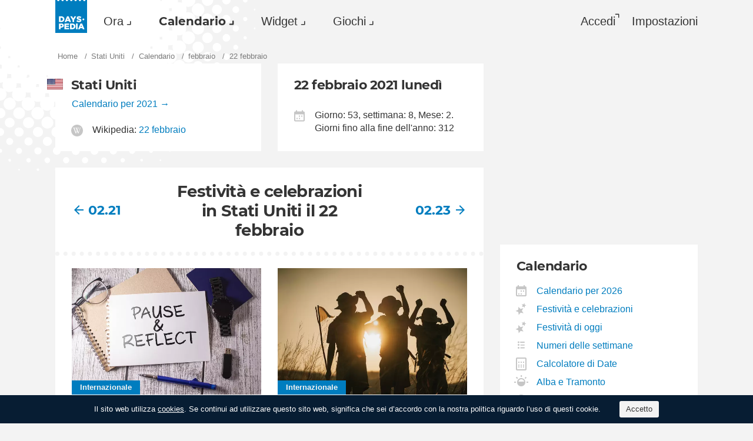

--- FILE ---
content_type: text/html; charset=utf-8
request_url: https://dayspedia.com/us/calendar/2021/february/22/?lang=it
body_size: 11335
content:
<!doctype html>
<!--[if IE]> <html class="ie" lang="it" class=""> <![endif]-->
<!--[if (gt IE 10)|!(IE)]><!--> <html lang="it" prefix="og: http://ogp.me/ns#" class=""> <!--<![endif]-->
<head>
	<link rel="subresource" href="//cdn.dayspedia.com/css/main.min.v119a8f1e.css" />
	<link rel="preconnect" href="https://cdnjs.cloudflare.com" />
	<link rel="preconnect" href="//cdn.dayspedia.com/img/">
	<link rel="preconnect" href="//pagead2.googlesyndication.com">
	<link rel="preconnect" href="//www.google-analytics.com">
	<link rel="preconnect" href="//googleads.g.doubleclick.net">
	<link rel="preconnect" href="//securepubads.g.doubleclick.net">
	<link rel="preconnect" href="//tpc.googlesyndication.com">

	<meta http-equiv="X-UA-Compatible" content="IE=edge,chrome=1" />
	<meta charset="utf-8" />
	<meta name="viewport" content="width=device-width, initial-scale=1.0, minimum-scale=0.5, user-scalable=yes" />
	<meta name="description" content="Tutte le festività e le celebrazioni del 22 febbraio 2021. Il calendario per tutto l&#39;anno, il calendario per febbraio, il calendario lunare, il calendario stampabile." />
	<meta name="keywords" content="calendario,  22 febbraio 2021, Stati Uniti, festività, celebrazioni, calendario lunare, calendario stampabile" />
	<meta property="og:title" content="22 febbraio 2021, Stati Uniti - festività e celebrazioni in questo giorno" />
	<meta property="og:type" content="website" />
	
	<meta property="og:url" content="https://dayspedia.com/us/calendar/2021/february/22/?lang=it" />
	<meta property="fb:app_id" content="1863525107798779" />
	
		<meta property="og:image" content="https://cdn.dayspedia.com/img/fb-share.jpg" />
	
	<meta property="og:site_name" content="Dayspedia.com" />
	<meta property="og:description" content="Tutte le festività e le celebrazioni del 22 febbraio 2021. Il calendario per tutto l&#39;anno, il calendario per febbraio, il calendario lunare, il calendario stampabile." />

	<meta name="twitter:site" content="@dayspedia">
	<meta name="twitter:creator" content="@dayspedia">
	<meta name="twitter:title" content="22 febbraio 2021, Stati Uniti - festività e celebrazioni in questo giorno">
	<meta name="twitter:description" content="Tutte le festività e le celebrazioni del 22 febbraio 2021. Il calendario per tutto l&#39;anno, il calendario per febbraio, il calendario lunare, il calendario stampabile.">

	<link rel="apple-touch-icon" sizes="180x180" href="//cdn.dayspedia.com/img/apple-touch-icon.png" />
	<link rel="icon" type="image/png" sizes="32x32" href="//cdn.dayspedia.com/img/favicon-32x32.png" />
	<link rel="icon" type="image/png" sizes="16x16" href="//cdn.dayspedia.com/img/favicon-16x16.png" />
	<link rel="icon" type="image/x-icon" href="//cdn.dayspedia.com/img/favicon.ico" />
	<link rel="mask-icon" href="//cdn.dayspedia.com/img/safari-pinned-tab.svg" color="#5bbad5" />
	<link rel="shortcut icon" type="image/x-icon" href="/favicon.ico" />
	<link rel="manifest" href="//cdn.dayspedia.com/img/site.webmanifest" />
	<meta name="theme-color" content="#ffffff" />
	<link rel="stylesheet" media="screen" href="//cdn.dayspedia.com/css/main.min.v119a8f1e.css" />
	<!--[if lt IE 9]><script src="https://cdnjs.cloudflare.com/ajax/libs/html5shiv/3.7.3/html5shiv.js"></script><![endif]-->

	<title>22 febbraio 2021, Stati Uniti - festività e celebrazioni in questo giorno | Dayspedia</title>


	<link rel="canonical" href="https://dayspedia.com/us/calendar/2021/february/22/" />



	<link rel="alternate" hreflang="bg" href="https://dayspedia.com/us/calendar/2021/february/22/?lang=bg" />

	<link rel="alternate" hreflang="cs" href="https://dayspedia.com/us/calendar/2021/february/22/?lang=cs" />

	<link rel="alternate" hreflang="de" href="https://dayspedia.com/us/calendar/2021/february/22/?lang=de" />

	<link rel="alternate" hreflang="da" href="https://dayspedia.com/us/calendar/2021/february/22/?lang=da" />

	<link rel="alternate" hreflang="en" href="https://dayspedia.com/us/calendar/2021/february/22/" />

	<link rel="alternate" hreflang="es" href="https://dayspedia.com/us/calendar/2021/february/22/?lang=es" />

	<link rel="alternate" hreflang="fi" href="https://dayspedia.com/us/calendar/2021/february/22/?lang=fi" />

	<link rel="alternate" hreflang="fr" href="https://dayspedia.com/us/calendar/2021/february/22/?lang=fr" />

	<link rel="alternate" hreflang="ja" href="https://dayspedia.com/us/calendar/2021/february/22/?lang=ja" />

	<link rel="alternate" hreflang="hr" href="https://dayspedia.com/us/calendar/2021/february/22/?lang=hr" />

	<link rel="alternate" hreflang="id" href="https://dayspedia.com/us/calendar/2021/february/22/?lang=id" />

	<link rel="alternate" hreflang="it" href="https://dayspedia.com/us/calendar/2021/february/22/?lang=it" />

	<link rel="alternate" hreflang="hu" href="https://dayspedia.com/us/calendar/2021/february/22/?lang=hu" />

	<link rel="alternate" hreflang="nl" href="https://dayspedia.com/us/calendar/2021/february/22/?lang=nl" />

	<link rel="alternate" hreflang="ko" href="https://dayspedia.com/us/calendar/2021/february/22/?lang=ko" />

	<link rel="alternate" hreflang="no" href="https://dayspedia.com/us/calendar/2021/february/22/?lang=no" />

	<link rel="alternate" hreflang="pl" href="https://dayspedia.com/us/calendar/2021/february/22/?lang=pl" />

	<link rel="alternate" hreflang="pt" href="https://dayspedia.com/us/calendar/2021/february/22/?lang=pt" />

	<link rel="alternate" hreflang="ro" href="https://dayspedia.com/us/calendar/2021/february/22/?lang=ro" />

	<link rel="alternate" hreflang="ru" href="https://dayspedia.com/us/calendar/2021/february/22/?lang=ru" />

	<link rel="alternate" hreflang="sk" href="https://dayspedia.com/us/calendar/2021/february/22/?lang=sk" />

	<link rel="alternate" hreflang="sv" href="https://dayspedia.com/us/calendar/2021/february/22/?lang=sv" />

	<link rel="alternate" hreflang="th" href="https://dayspedia.com/us/calendar/2021/february/22/?lang=th" />

	<link rel="alternate" hreflang="tr" href="https://dayspedia.com/us/calendar/2021/february/22/?lang=tr" />

	<link rel="alternate" hreflang="uk" href="https://dayspedia.com/us/calendar/2021/february/22/?lang=uk" />

	<link rel="alternate" hreflang="vi" href="https://dayspedia.com/us/calendar/2021/february/22/?lang=vi" />



<!-- Global site tag (gtag.js) - Google Analytics -->
<script async src="https://www.googletagmanager.com/gtag/js?id=UA-52815707-11"></script>

<script>
window.dataLayer = window.dataLayer || [];
function gtag(){dataLayer.push(arguments);}
gtag('js', new Date());
gtag('config', 'UA-52815707-11');
</script>

<script async src="https://cdn.fuseplatform.net/publift/tags/2/2994/fuse.js"></script>
<script>
	window.translatedMonthes = {
		January: "January",
		February: "February",
		March: "March",
		April: "April",
		May: "May",
		June: "June",
		July: "July",
		August: "August",
		September: "September",
		October: "October",
		November: "November",
		December: "December"
	}

	window.translatedWeekdays = {
		Monday: "Monday",
		Tuesday: "Tuesday",
		Wednesday: "Wednesday",
		Thursday: "Thursday",
		Friday: "Friday",
		Saturday: "Saturday",
		Sunday: "Sunday"
	}

	window.translatedToday = "oggi";
	window.translatedYesterday = "yesterday";
	window.translatedTomorrow = "domani";
	window._currentLang = "it";
	window._ampm = false;

</script>
<script data-sdk="l/1.1.10" data-cfasync="false" nowprocket src="https://html-load.com/loader.min.js" charset="UTF-8"></script>
<script nowprocket>(function(){function t(o,e){const r=n();return(t=function(t,n){return r[t-=147]})(o,e)}function n(){const t=["localStorage","documentElement","charCodeAt","getBoundingClientRect","concat","loader_light","error","https://","2790HnWHeI","close-error-report","setAttribute","as_index","9bSdNTa","last_bfa_at","currentScript","POST","write","https://report.error-report.com/modal?eventId=&error=","data","width","host","hostname","src","appendChild","&url=","none","height","url","outerHTML","querySelector","title","check","138520miEAsI","value","setItem","addEventListener","loader-check","type","as_modal_loaded","iframe","/loader.min.js","length","5936364gjRtsw","createElement","querySelectorAll","btoa","name","3827976KxLEgf","script",'/loader.min.js"]',"location","65950OQGAYM","recovery","1906221iTITaO","href","display","map","https://error-report.com/report","contains",'script[src*="//',"Failed to load script: ","removeEventListener","toString","as_","onLine","reload","style","Cannot find currentScript","remove","Script not found","attributes","link,style","4EYFUQj","&error=","append","split","Fallback Failed","text","&domain=","_fa_","583jtZeXc","https://report.error-report.com/modal?eventId=","getComputedStyle","rtt","forEach","now","connection","3573215YimSna","338tpAHWF","message","https://report.error-report.com/modal?eventId=&error=Vml0YWwgQVBJIGJsb2NrZWQ%3D&domain=","searchParams","VGhlcmUgd2FzIGEgcHJvYmxlbSBsb2FkaW5nIHRoZSBwYWdlLiBQbGVhc2UgY2xpY2sgT0sgdG8gbGVhcm4gbW9yZS4=","textContent","from","width: 100vw; height: 100vh; z-index: 2147483647; position: fixed; left: 0; top: 0;"];return(n=function(){return t})()}(function(){const o=t,e=n();for(;;)try{if(514438===-parseInt(o(168))/1*(-parseInt(o(184))/2)+-parseInt(o(229))/3*(-parseInt(o(152))/4)+-parseInt(o(167))/5+parseInt(o(223))/6+-parseInt(o(218))/7+parseInt(o(208))/8*(-parseInt(o(188))/9)+-parseInt(o(227))/10*(-parseInt(o(160))/11))break;e.push(e.shift())}catch(t){e.push(e.shift())}})(),(()=>{"use strict";const n=t,o=n=>{const o=t;let e=0;for(let t=0,r=n[o(217)];t<r;t++)e=(e<<5)-e+n[o(178)](t),e|=0;return e},e=class{static[n(207)](){const t=n;var e,r;let c=arguments[t(217)]>0&&void 0!==arguments[0]?arguments[0]:t(228),a=!(arguments[t(217)]>1&&void 0!==arguments[1])||arguments[1];const i=Date[t(165)](),s=i-i%864e5,d=s-864e5,l=s+864e5,u=t(239)+o(c+"_"+s),w=t(239)+o(c+"_"+d),m=t(239)+o(c+"_"+l);return u!==w&&u!==m&&w!==m&&!(null!==(e=null!==(r=window[u])&&void 0!==r?r:window[w])&&void 0!==e?e:window[m])&&(a&&(window[u]=!0,window[w]=!0,window[m]=!0),!0)}};function r(o,e){const r=n;try{window[r(176)][r(210)](window[r(226)][r(196)]+r(159)+btoa(r(189)),Date[r(165)]()[r(238)]())}catch(t){}try{!async function(n,o){const e=r;try{if(await async function(){const n=t;try{if(await async function(){const n=t;if(!navigator[n(240)])return!0;try{await fetch(location[n(230)])}catch(t){return!0}return!1}())return!0;try{if(navigator[n(166)][n(163)]>1e3)return!0}catch(t){}return!1}catch(t){return!1}}())return;const r=await async function(n){const o=t;try{const t=new URL(o(233));t[o(171)][o(154)](o(213),o(181)),t[o(171)][o(154)](o(206),""),t[o(171)][o(154)](o(169),n),t[o(171)][o(154)](o(203),location[o(230)]);const e=await fetch(t[o(230)],{method:o(191)});return await e[o(157)]()}catch(t){return o(182)}}(n);document[e(220)](e(151))[e(164)]((t=>{const n=e;t[n(148)](),t[n(173)]=""}));let a=!1;window[e(211)](e(169),(t=>{const n=e;n(214)===t[n(194)]&&(a=!0)}));const i=document[e(219)](e(215));i[e(198)]=e(161)[e(180)](r,e(153))[e(180)](btoa(n),e(158))[e(180)](o,e(200))[e(180)](btoa(location[e(230)])),i[e(186)](e(242),e(175)),document[e(177)][e(199)](i);const s=t=>{const n=e;n(185)===t[n(194)]&&(i[n(148)](),window[n(237)](n(169),s))};window[e(211)](e(169),s);const d=()=>{const t=e,n=i[t(179)]();return t(201)!==window[t(162)](i)[t(231)]&&0!==n[t(195)]&&0!==n[t(202)]};let l=!1;const u=setInterval((()=>{if(!document[e(234)](i))return clearInterval(u);d()||l||(clearInterval(u),l=!0,c(n,o))}),1e3);setTimeout((()=>{a||l||(l=!0,c(n,o))}),3e3)}catch(t){c(n,o)}}(o,e)}catch(t){c(o,e)}}function c(t,o){const e=n;try{const n=atob(e(172));confirm(n)?location[e(230)]=e(193)[e(180)](btoa(t),e(158))[e(180)](o,e(200))[e(180)](btoa(location[e(230)])):location[e(241)]()}catch(t){location[e(230)]=e(170)[e(180)](o)}}(()=>{const t=n,o=n=>t(236)[t(180)](n);let c="";try{var a,i;null===(a=document[t(190)])||void 0===a||a[t(148)]();const n=null!==(i=function(){const n=t,o=n(187)+window[n(221)](window[n(226)][n(197)]);return window[o]}())&&void 0!==i?i:0;if(!e[t(207)](t(212),!1))return;const s="html-load.com,fb.html-load.com,content-loader.com,fb.content-loader.com"[t(155)](",");c=s[0];const d=document[t(205)](t(235)[t(180)](s[n],t(225)));if(!d)throw new Error(t(149));const l=Array[t(174)](d[t(150)])[t(232)]((n=>({name:n[t(222)],value:n[t(209)]})));if(n+1<s[t(217)])return function(n,o){const e=t,r=e(187)+window[e(221)](window[e(226)][e(197)]);window[r]=o}(0,n+1),void function(n,o){const e=t;var r;const c=document[e(219)](e(224));o[e(164)]((t=>{const n=e;let{name:o,value:r}=t;return c[n(186)](o,r)})),c[e(186)](e(198),e(183)[e(180)](n,e(216))),document[e(192)](c[e(204)]);const a=null===(r=document[e(190)])||void 0===r?void 0:r[e(204)];if(!a)throw new Error(e(147));document[e(192)](a)}(s[n+1],l);r(o(t(156)),c)}catch(n){try{n=n[t(238)]()}catch(t){}r(o(n),c)}})()})();})();</script>
</head>

<body itemscope itemtype="http://schema.org/WebPage">
	<header>
	<a href="/" class="i-logo" style="background-color:#007DBF;"><img src="//cdn.dayspedia.com/img/dayspedia_weblogo.svg" alt="Dayspedia" title="Dayspedia" /></a>
	<nav class="panel">
	<ul class="nav" role="menubar">

			<li class="nav__item--time dropdown" role="menuitem">
				<a href="/world-clock/" id="menu_2" data-toggle="menu" aria-haspopup="true" aria-expanded="false">Ora</a>
				<ul class="dropdown-menu" aria-labelledby="menu_2" role="menu">
				
						<li role="menuitem"><a href="/world-clock/">Orologio Mondiale</a></li>
					
						<li role="menuitem"><a href="/time-zone-map/">Mappa dei Fusi Orari</a></li>
					
						<li role="menuitem"><a href="/converter/">Convertitore di Fusi Orari</a></li>
					
						<li role="menuitem"><a href="/daylight-saving-time/">Ora Legale (DST)</a></li>
					
						<li role="menuitem"><a href="/timezonelist/">Elenco dei Fusi Orari</a></li>
					
						<li role="menuitem"><a href="/time/stopwatch/">Cronometro Online</a></li>
					
						<li role="menuitem"><a href="/time/online/">Orologio Online</a></li>
					
						<li role="menuitem"><a href="/time/timer/">Timer Online</a></li>
					
						<li role="menuitem"><a href="/time/countdown/">Conto alla rovescia</a></li>
					
				</ul>
			
		</li>
	
		<li class="nav__item--calendar dropdown active" role="menuitem">
			<a href="/us/calendar/" id="dCalendar" data-toggle="menu" aria-haspopup="true" aria-expanded="false">Calendario</a>
			<ul class="dropdown-menu" aria-labelledby="dCalendar" role="menu">
		
				<li class="active" role="menuitem">
					<a href="/us/calendar/">Calendario per 2026
					</a>
				</li>
		
				<li  role="menuitem">
					<a href="/us/calendar/holidays/">Festività e celebrazioni
					</a>
				</li>
		
				<li  role="menuitem">
					<a href="/us/calendar/today/">Festività di oggi
					</a>
				</li>
		
				<li  role="menuitem">
					<a href="/weeks/">Numeri delle settimane
					</a>
				</li>
		
				<li  role="menuitem">
					<a href="/datecalculator/">Calcolatore di Date
					</a>
				</li>
		
				<li  role="menuitem">
					<a href="/sun/">Alba e Tramonto
					</a>
				</li>
		
				<li  role="menuitem">
					<a href="/moon/">Fasi lunari
					</a>
				</li>
		
			</ul>
		</li>
	
		</li>
	
			<li class="nav__item--widgets dropdown" role="menuitem">
				<a href="/widgets/" id="menu_10" data-toggle="menu" aria-haspopup="true" aria-expanded="false">Widget</a>
				<ul class="dropdown-menu" aria-labelledby="menu_10" role="menu">
				
						<li role="menuitem"><a href="/widgets/digit/">Orologio Digitale</a></li>
					
						<li role="menuitem"><a href="/widgets/analog/">Orologio Analogico</a></li>
					
				</ul>
			
		</li>
	
		<li class="nav__item--games dropdown" role="menuitem">
		
			<a href="https://casualgamescollection.com/?lang=it" id="menu_18" target="_blank" data-toggle="menu" aria-haspopup="true" aria-expanded="false">Giochi</a>
			<ul class="dropdown-menu" aria-labelledby="menu_18" role="menu">
				<li>
        <a class="i-puzzlegarage" href="https://puzzlegarage.com/?lang=it" target="_blank" rel="noopener" onclick="this.href='https://puzzlegarage.com/?utm_source=dp&amp;utm_medium=menu&amp;utm_campaign=puzzle&amp;lang=it'" >
            Puzzle
        </a>
    </li>
<li>
        <a class="i-solitaire" href="https://solitairehut.com/?lang=it" target="_blank" rel="noopener" onclick="this.href='https://solitairehut.com/?utm_source=dp&amp;utm_medium=menu&amp;utm_campaign=solitaire&amp;lang=it'" >
            Solitario
        </a>
    </li>
<li>
        <a class="i-mahjongchest" href="https://mahjongchest.com/?lang=it" target="_blank" rel="noopener" onclick="this.href='https://mahjongchest.com/?utm_source=dp&amp;utm_medium=menu&amp;utm_campaign=mahjong&amp;lang=it'" >
            Mahjong
        </a>
    </li>
<li>
        <a class="i-sudoku" href="https://sudokutable.com/?lang=it" target="_blank" rel="noopener" onclick="this.href='https://sudokutable.com/?utm_source=dp&amp;utm_medium=menu&amp;utm_campaign=sudoku&amp;lang=it'" >
            Sudoku
        </a>
    </li>
<li>
        <a class="i-colorsbattle" href="https://colorsbattle.com/?lang=it" target="_blank" rel="noopener" onclick="this.href='https://colorsbattle.com/?utm_source=dp&amp;utm_medium=menu&amp;utm_campaign=colorsbattle&amp;lang=it'" >
            Colors Battle
        </a>
    </li>
<li>
        <a class="i-minesweeperquest" href="https://minesweeperquest.com/?lang=it" target="_blank" rel="noopener" onclick="this.href='https://minesweeperquest.com/?utm_source=dp&amp;utm_medium=menu&amp;utm_campaign=minesweeper&amp;lang=it'" >
            Campo minato
        </a>
    </li>
<li>
        <a class="i-reversibattle" href="https://reversibattle.com/?lang=it" target="_blank" rel="noopener" onclick="this.href='https://reversibattle.com/?utm_source=dp&amp;utm_medium=menu&amp;utm_campaign=reversi&amp;lang=it'" >
            Reversi
        </a>
    </li>
<li>
        <a class="i-backgammon" href="https://backgammoncity.com/?lang=it" target="_blank" rel="noopener" onclick="this.href='https://backgammoncity.com/?utm_source=dp&amp;utm_medium=menu&amp;utm_campaign=backgammon&amp;lang=it'" >
            Backgammon
        </a>
    </li>


			</ul>
		
		</li>
	
			
				<li class="nav__item--login" role="menuitem">
					<a href="#popup_auth" data-toggle="modal" role="button">Accedi</a>
				</li>
			
		
		</li>
	<li class="nav__item--settings" role="menuitem"><a href="/settings/?redirect=/us/calendar/2021/february/22/?lang=it" role="button">Impostazioni</a>
		
		</li>
	
	</ul>
	</nav>
</header>
<div class="wrapper" id="body_wrapper">
<ul class="breadcrumbs" itemscope="" itemtype="http://schema.org/BreadcrumbList" role="navigation">
    
	<li itemprop="itemListElement" itemscope="" itemtype="http://schema.org/ListItem">
		<a href="/" itemprop="item" itemtype="https://schema.org/Thing">
			<span itemprop="name">Home</span>
		</a>
		<meta itemprop="position" content="1" />
	</li>
    
	<li itemprop="itemListElement" itemscope="" itemtype="http://schema.org/ListItem">
		<a href="/us/" itemprop="item" itemtype="https://schema.org/Thing">
			<span itemprop="name">Stati Uniti</span>
		</a>
		<meta itemprop="position" content="2" />
	</li>
    
	<li itemprop="itemListElement" itemscope="" itemtype="http://schema.org/ListItem">
		<a href="/us/calendar/2021/" itemprop="item" itemtype="https://schema.org/Thing">
			<span itemprop="name">Calendario</span>
		</a>
		<meta itemprop="position" content="3" />
	</li>
    
	<li itemprop="itemListElement" itemscope="" itemtype="http://schema.org/ListItem">
		<a href="/us/calendar/2021/february/" itemprop="item" itemtype="https://schema.org/Thing">
			<span itemprop="name">febbraio</span>
		</a>
		<meta itemprop="position" content="4" />
	</li>

<li>
    <span>22 febbraio</span>
</li>

</ul>
<main class="column--12 calendar-date">
        
<section class="column--1 block">
    <h2 class="i-flag us">Stati Uniti
        <a href="/us/calendar/2021/" class="small complete">Calendario per 2021</a>
    </h2>
    <ul class="calendar-date__details">
        <li>
        
            <img src="//cdn.dayspedia.com/img/ic_wiki.svg" alt="Informazioni su Wikipedia" title="Informazioni su Wikipedia" />
        
            Wikipedia: <a href="https://it.wikipedia.org/wiki/22_febbraio" target="_blank">22 febbraio</a>
        </li>
    

    </ul>
</section>

<section class="column--2 block">
    <h2>22 febbraio 2021 lunedì</h2>
    <ul class="calendar-date__details">
        <li><img src="//cdn.dayspedia.com/img/ic_calendar.svg" alt="22 febbraio 2021 lunedì" title="22 febbraio 2021 lunedì" />Giorno: 53, settimana: 8, Mese: 2. Giorni fino alla fine dell&#39;anno: 312</li>
    </ul>
</section>

<nav class="block calendar-navigation _header">

	<div class="calendar-navigation__item">
		<a href="/us/calendar/2021/february/21/">02.21</a>
	</div>

	<div class="calendar-navigation__current">
        <h1>
        
            Festività e celebrazioni in Stati Uniti il 22 febbraio
        
        </h1>
	</div>

	<div class="calendar-navigation__item">
		<a href="/us/calendar/2021/february/23/">02.23</a>
	</div>

</nav>

<section class="block calendar-cards">

<ul class="list-previews">

    <li class="list-previews__item">
        <a href="/us/calendar/holiday/647/">
        <figure><picture title="Giornata del pensiero" data-original-title="Giornata del pensiero">
    <source srcset="//cdn.dayspedia.com/img/h/7/647_preview.v14.webp, //cdn.dayspedia.com/img/h/7/647_preview_r.v14.webp 2x" type="image/webp" />
    <img src="//cdn.dayspedia.com/img/h/7/647_preview.v14.jpg" srcset="//cdn.dayspedia.com/img/h/7/647_preview.v14.jpg, //cdn.dayspedia.com/img/h/7/647_preview_r.v14.jpg 2x" alt="Giornata del pensiero"
>
</picture>
<figcaption>Internazionale</figcaption>
            </figure>
        
            <span>Giornata del pensiero</span>
        </a>
    </li>

    <li class="list-previews__item">
        <a href="/us/calendar/holiday/988/">
        <figure><picture title="Giornata degli scout" data-original-title="Giornata degli scout">
    <source srcset="//cdn.dayspedia.com/img/h/1c/988_preview.v7.webp, //cdn.dayspedia.com/img/h/1c/988_preview_r.v7.webp 2x" type="image/webp" />
    <img src="//cdn.dayspedia.com/img/h/1c/988_preview.v7.jpg" srcset="//cdn.dayspedia.com/img/h/1c/988_preview.v7.jpg, //cdn.dayspedia.com/img/h/1c/988_preview_r.v7.jpg 2x" alt="Giornata degli scout"
>
</picture>
<figcaption>Internazionale</figcaption>
            </figure>
        
            <span>Giornata degli scout</span>
        </a>
    </li>

    <li class="list-previews__item">
        <a href="/us/calendar/holiday/3589/">
        <figure><picture title="Giornata nazionale della California" data-original-title="Giornata nazionale della California">
    <source srcset="//cdn.dayspedia.com/img/h/5/3589_preview.v2.webp, //cdn.dayspedia.com/img/h/5/3589_preview_r.v2.webp 2x" type="image/webp" />
    <img src="//cdn.dayspedia.com/img/h/5/3589_preview.v2.jpg" srcset="//cdn.dayspedia.com/img/h/5/3589_preview.v2.jpg, //cdn.dayspedia.com/img/h/5/3589_preview_r.v2.jpg 2x" alt="Giornata nazionale della California"
>
</picture>
<figcaption>Nazionale</figcaption>
            </figure>
        
            <span>Giornata nazionale della California</span>
        </a>
    </li>

    <li class="list-previews__item">
        <a href="/us/calendar/holiday/1001/">
        <figure><picture title="Giornata dell&#39;ingegnere" data-original-title="Giornata dell&#39;ingegnere">
    <source srcset="//cdn.dayspedia.com/img/h/9/1001_preview.v32.webp, //cdn.dayspedia.com/img/h/9/1001_preview_r.v32.webp 2x" type="image/webp" />
    <img src="//cdn.dayspedia.com/img/h/9/1001_preview.v32.jpg" srcset="//cdn.dayspedia.com/img/h/9/1001_preview.v32.jpg, //cdn.dayspedia.com/img/h/9/1001_preview_r.v32.jpg 2x" alt="Giornata dell&#39;ingegnere"
>
</picture>
<figcaption>Professionale</figcaption>
            </figure>
        
            <span>Giornata dell&#39;ingegnere</span>
        </a>
    </li>

    <li class="list-previews__item">
        <a href="/us/calendar/holiday/1145/">
        <figure><picture title="Giornata Nazionale del Margarita" data-original-title="Giornata Nazionale del Margarita">
    <source srcset="//cdn.dayspedia.com/img/h/19/1145_preview.v5.webp, //cdn.dayspedia.com/img/h/19/1145_preview_r.v5.webp 2x" type="image/webp" />
    <img src="//cdn.dayspedia.com/img/h/19/1145_preview.v5.jpg" srcset="//cdn.dayspedia.com/img/h/19/1145_preview.v5.jpg, //cdn.dayspedia.com/img/h/19/1145_preview_r.v5.jpg 2x" alt="Giornata Nazionale del Margarita"
>
</picture>
<figcaption>Altro</figcaption>
            </figure>
        
            <span>Giornata Nazionale del Margarita</span>
        </a>
    </li>

    <li class="list-previews__item">
        <a href="/us/calendar/holiday/3582/">
        <figure><picture title="Giornata Nazionale Porta a Spasso il Tuo Cane" data-original-title="Giornata Nazionale Porta a Spasso il Tuo Cane">
    <source srcset="//cdn.dayspedia.com/img/h/1e/3582_preview.v1.webp, //cdn.dayspedia.com/img/h/1e/3582_preview_r.v1.webp 2x" type="image/webp" />
    <img src="//cdn.dayspedia.com/img/h/1e/3582_preview.v1.jpg" srcset="//cdn.dayspedia.com/img/h/1e/3582_preview.v1.jpg, //cdn.dayspedia.com/img/h/1e/3582_preview_r.v1.jpg 2x" alt="Giornata Nazionale Porta a Spasso il Tuo Cane"
>
</picture>
<figcaption>Altro</figcaption>
            </figure>
        
            <span>Giornata Nazionale Porta a Spasso il Tuo Cane</span>
        </a>
    </li>

    <li class="list-previews__item">
        <a href="/us/calendar/holiday/3583/">
        <figure><picture title="2Twenty2 Day" data-original-title="2Twenty2 Day">
    <source srcset="//cdn.dayspedia.com/img/h/1f/3583_preview.v1.webp, //cdn.dayspedia.com/img/h/1f/3583_preview_r.v1.webp 2x" type="image/webp" />
    <img src="//cdn.dayspedia.com/img/h/1f/3583_preview.v1.jpg" srcset="//cdn.dayspedia.com/img/h/1f/3583_preview.v1.jpg, //cdn.dayspedia.com/img/h/1f/3583_preview_r.v1.jpg 2x" alt="2Twenty2 Day"
>
</picture>
<figcaption>Altro</figcaption>
            </figure>
        
            <span>2Twenty2 Day</span>
        </a>
    </li>

    <li class="list-previews__item">
        <a href="/us/calendar/holiday/3584/">
        <figure><picture title="Giornata dell&#39;Umiltà" data-original-title="Giornata dell&#39;Umiltà">
    <source srcset="//cdn.dayspedia.com/img/h/0/3584_preview.v1.webp, //cdn.dayspedia.com/img/h/0/3584_preview_r.v1.webp 2x" type="image/webp" />
    <img src="//cdn.dayspedia.com/img/h/0/3584_preview.v1.jpg" srcset="//cdn.dayspedia.com/img/h/0/3584_preview.v1.jpg, //cdn.dayspedia.com/img/h/0/3584_preview_r.v1.jpg 2x" alt="Giornata dell&#39;Umiltà"
>
</picture>
<figcaption>Altro</figcaption>
            </figure>
        
            <span>Giornata dell&#39;Umiltà</span>
        </a>
    </li>

    <li class="list-previews__item">
        <a href="/us/calendar/holiday/3586/">
        <figure><picture title="Giornata dei Fondatori Scout" data-original-title="Giornata dei Fondatori Scout">
    <source srcset="//cdn.dayspedia.com/img/h/2/3586_preview.v1.webp, //cdn.dayspedia.com/img/h/2/3586_preview_r.v1.webp 2x" type="image/webp" />
    <img src="//cdn.dayspedia.com/img/h/2/3586_preview.v1.jpg" srcset="//cdn.dayspedia.com/img/h/2/3586_preview.v1.jpg, //cdn.dayspedia.com/img/h/2/3586_preview_r.v1.jpg 2x" alt="Giornata dei Fondatori Scout"
>
</picture>
<figcaption>Altro</figcaption>
            </figure>
        
            <span>Giornata dei Fondatori Scout</span>
        </a>
    </li>

    <li class="list-previews__item">
        <a href="/us/calendar/holiday/3590/">
        <figure><picture title="Giornata nazionale della patata dolce" data-original-title="Giornata nazionale della patata dolce">
    <source srcset="//cdn.dayspedia.com/img/h/6/3590_preview.v1.webp, //cdn.dayspedia.com/img/h/6/3590_preview_r.v1.webp 2x" type="image/webp" />
    <img src="//cdn.dayspedia.com/img/h/6/3590_preview.v1.jpg" srcset="//cdn.dayspedia.com/img/h/6/3590_preview.v1.jpg, //cdn.dayspedia.com/img/h/6/3590_preview_r.v1.jpg 2x" alt="Giornata nazionale della patata dolce"
>
</picture>
<figcaption>Altro</figcaption>
            </figure>
        
            <span>Giornata nazionale della patata dolce</span>
        </a>
    </li>

    <li class="list-previews__item">
        <a href="/us/calendar/holiday/3591/">
        <figure><picture title="Giornata nazionale di sensibilizzazione sulle malattie delle valvole cardiache" data-original-title="Giornata nazionale di sensibilizzazione sulle malattie delle valvole cardiache">
    <source srcset="//cdn.dayspedia.com/img/h/7/3591_preview.v1.webp, //cdn.dayspedia.com/img/h/7/3591_preview_r.v1.webp 2x" type="image/webp" />
    <img src="//cdn.dayspedia.com/img/h/7/3591_preview.v1.jpg" srcset="//cdn.dayspedia.com/img/h/7/3591_preview.v1.jpg, //cdn.dayspedia.com/img/h/7/3591_preview_r.v1.jpg 2x" alt="Giornata nazionale di sensibilizzazione sulle malattie delle valvole cardiache"
>
</picture>
<figcaption>Altro</figcaption>
            </figure>
        
            <span>Giornata nazionale di sensibilizzazione sulle malattie delle valvole cardiache</span>
        </a>
    </li>

    <li class="list-previews__item">
        <a href="/us/calendar/holiday/3592/">
        <figure><picture title="Giornata dello Sport Ricreativo e del Fitness" data-original-title="Giornata dello Sport Ricreativo e del Fitness">
    <source srcset="//cdn.dayspedia.com/img/h/8/3592_preview.v1.webp, //cdn.dayspedia.com/img/h/8/3592_preview_r.v1.webp 2x" type="image/webp" />
    <img src="//cdn.dayspedia.com/img/h/8/3592_preview.v1.jpg" srcset="//cdn.dayspedia.com/img/h/8/3592_preview.v1.jpg, //cdn.dayspedia.com/img/h/8/3592_preview_r.v1.jpg 2x" alt="Giornata dello Sport Ricreativo e del Fitness"
>
</picture>
<figcaption>Altro</figcaption>
            </figure>
        
            <span>Giornata dello Sport Ricreativo e del Fitness</span>
        </a>
    </li>

    <li class="list-previews__item">
        <a href="/us/calendar/holiday/3593/">
        <figure><picture title="Giornata del compito singolo" data-original-title="Giornata del compito singolo">
    <source srcset="//cdn.dayspedia.com/img/h/9/3593_preview.v1.webp, //cdn.dayspedia.com/img/h/9/3593_preview_r.v1.webp 2x" type="image/webp" />
    <img src="//cdn.dayspedia.com/img/h/9/3593_preview.v1.jpg" srcset="//cdn.dayspedia.com/img/h/9/3593_preview.v1.jpg, //cdn.dayspedia.com/img/h/9/3593_preview_r.v1.jpg 2x" alt="Giornata del compito singolo"
>
</picture>
<figcaption>Altro</figcaption>
            </figure>
        
            <span>Giornata del compito singolo</span>
        </a>
    </li>

    <li class="list-previews__item">
        <a href="/us/calendar/holiday/3594/">
        <figure><picture title="Giornata dei Dipendenti dei Supermercati" data-original-title="Giornata dei Dipendenti dei Supermercati">
    <source srcset="//cdn.dayspedia.com/img/h/a/3594_preview.v1.webp, //cdn.dayspedia.com/img/h/a/3594_preview_r.v1.webp 2x" type="image/webp" />
    <img src="//cdn.dayspedia.com/img/h/a/3594_preview.v1.jpg" srcset="//cdn.dayspedia.com/img/h/a/3594_preview.v1.jpg, //cdn.dayspedia.com/img/h/a/3594_preview_r.v1.jpg 2x" alt="Giornata dei Dipendenti dei Supermercati"
>
</picture>
<figcaption>Altro</figcaption>
            </figure>
        
            <span>Giornata dei Dipendenti dei Supermercati</span>
        </a>
    </li>

</ul>

</section>

        
<nav class="block calendar-navigation">
    
    <div class="calendar-navigation__item">
        <a href="/us/calendar/2021/february/21/">21 febbraio</a>
    </div>
    
    <div class="calendar-navigation__item">
        <a href="/us/calendar/2021/february/23/">23 febbraio</a>
    </div>
    
    <div class="calendar-navigation__current">
        <a href="/us/calendar/2021/february/">Tutte le festività in febbraio</a>
    </div>
</nav>     
<form class="block calendar-select">
    <span class="dropup">
        <select id="calendar_month_select" year="2021">
<option value="january">gennaio</option><option selected value="february">febbraio</option><option value="march">marzo</option><option value="april">aprile</option><option value="may">maggio</option><option value="june">giugno</option><option value="july">luglio</option><option value="august">agosto</option><option value="september">settembre</option><option value="october">ottobre</option><option value="november">novembre</option><option value="december">dicembre</option>
        </select>  
    </span>
    <button type="button" class="submit" id="b_show_calendar">Mostra</button>

    <div class="input-suggestion">
        <input id="country_search" type="search" value="Stati Uniti" code="us" placeholder="Cerca qualsiasi paese" title="Cerca qualsiasi paese" />
        <ul class="input-suggestion__menu" role="menu" id="select_country"></ul>
    </div>
    <div class="link-suggestion">
        <a href="/us/">seleziona un altro paese</a>
    </div>
</form>

</main>
    
<aside class="column--3">
<div class="banner--aside">
<!-- 71161633/mrec_1/mrec_1 -->
<div data-fuse="22857887038"></div>
</div>
<section class="block">
    <h2>Calendario</h2>
    <ul class="list-links--decorated">
    
            <li>
                <a href="/us//calendar/" class="i-calendar">Calendario per 2026
                </a>
            </li>
    
            <li>
                <a href="/us//calendar/holidays/" class="i-stars">Festività e celebrazioni
                </a>
            </li>
    
            <li>
                <a href="/us//calendar/today/" class="i-stars">Festività di oggi
                </a>
            </li>
    
            <li>
                <a href="/weeks/" class="i-list">Numeri delle settimane
                </a>
            </li>
    
            <li>
                <a href="/datecalculator/" class="i-calc">Calcolatore di Date
                </a>
            </li>
    
            <li>
                <a href="/sun/" class="i-sunrise">Alba e Tramonto
                </a>
            </li>
    
            <li>
                <a href="/moon/" class="i-moon">Fasi lunari
                </a>
            </li>
    
    </ul>
</section>
<dl class="block birthdays">
    <dd class="birthdays__source">
        sponsorizzato da<a href="https://citatis.com" target="_blank">
        <img src="//cdn.dayspedia.com/img/citatis_logo.svg" alt="Citatis - Best Quotes by Famous People" /></a>
    </dd>
<dt class="h2">Compleanni</dt>
    
    <dd class="birthdays__item" itemscope itemtype="http://schema.org/Person">
        <a href="https://citatis.com/a35319/" target="_blank">
            
                <figure class="birthdays__item__picture">
                    <img itemprop="image" src="//cdn.citatis.com/img/a/17/35319.v2.jpg" alt="George Washington" />
                </figure>
            
            <span itemprop="name" class="birthdays__item__name">George Washington</span>
            
            <span class="birthdays__item__description">
                
                    
                    <span itemprop="jobTitle">President</span>,
                
                    
                    <span itemprop="jobTitle">Politician</span>,
                
                    
                    <span itemprop="jobTitle">Statesman</span>
                
            </span>
            
        </a>
    
    <dd class="birthdays__item" itemscope itemtype="http://schema.org/Person">
        <a href="https://citatis.com/a4521/" target="_blank">
            
                <figure class="birthdays__item__picture">
                    <img itemprop="image" src="//cdn.citatis.com/img/a/9/4521.v2.jpg" alt="Arthur Schopenhauer" />
                </figure>
            
            <span itemprop="name" class="birthdays__item__name">Arthur Schopenhauer</span>
            
            <span class="birthdays__item__description">
                
                    
                    <span itemprop="jobTitle">Philosopher</span>
                
            </span>
            
        </a>
    
    <dd class="birthdays__item" itemscope itemtype="http://schema.org/Person">
        <a href="https://citatis.com/a14773/" target="_blank">
            
                <figure class="birthdays__item__picture">
                    <img itemprop="image" src="//cdn.citatis.com/img/a/15/14773.v2.jpg" alt="James Russell Lowell" />
                </figure>
            
            <span itemprop="name" class="birthdays__item__name">James Russell Lowell</span>
            
            <span class="birthdays__item__description">
                
                    
                    <span itemprop="jobTitle">Poet</span>,
                
                    
                    <span itemprop="jobTitle">Critic</span>,
                
                    
                    <span itemprop="jobTitle">Editor</span>,
                
                    
                    <span itemprop="jobTitle">Diplomat</span>
                
            </span>
            
        </a>
    
    <dd class="birthdays__item" itemscope itemtype="http://schema.org/Person">
        <a href="https://citatis.com/a13801/" target="_blank">
            
                <figure class="birthdays__item__picture">
                    <img itemprop="image" src="//cdn.citatis.com/img/a/9/13801.v6.jpg" alt="Drew Barrymore" />
                </figure>
            
            <span itemprop="name" class="birthdays__item__name">Drew Barrymore</span>
            
            <span class="birthdays__item__description">
                
                    
                    <span itemprop="jobTitle">Actress</span>,
                
                    
                    <span itemprop="jobTitle">Producer</span>,
                
                    
                    <span itemprop="jobTitle">Author</span>,
                
                    
                    <span itemprop="jobTitle">Model</span>,
                
                    
                    <span itemprop="jobTitle">Entrepreneur</span>
                
            </span>
            
        </a>
    
    <dd class="birthdays__item" itemscope itemtype="http://schema.org/Person">
        <a href="https://citatis.com/a35281/" target="_blank">
            
                <figure class="birthdays__item__picture">
                    <img itemprop="image" src="//cdn.citatis.com/img/a/11/35281.v5.jpg" alt="Bob Goff" />
                </figure>
            
            <span itemprop="name" class="birthdays__item__name">Bob Goff</span>
            
            <span class="birthdays__item__description">
                
                    
                    <span itemprop="jobTitle">Author</span>
                
            </span>
            
        </a>
    
    </dd>
</dl>

</aside>
<!--/wrapper-->
</div>

<footer>
	<div class="banner--main">
		<!-- 71161633/footer/footer -->
		<div data-fuse="22857887041"></div>
	</div>

	<div class="footer">

		<div class="footer__copyright">
			<div class="footer__dropups">
				<div class="dropup">
					
					<span class="i-flag it" id="dLang" data-toggle="menu" aria-haspopup="true" aria-expanded="false" aria-label="Current language" role="button">Italiano</span>
					<div class="dropdown-menu _langs" aria-labelledby="dLang" aria-label="You can select another language">
						<ul role="menu">
						
							<li role="menuitem"><a href="?lang=de" class="i-flag de">Deutsch</a></li>
						
							<li role="menuitem"><a href="?lang=en" class="i-flag uk">English</a></li>
						
							<li role="menuitem"><a href="?lang=es" class="i-flag es">Español</a></li>
						
							<li role="menuitem"><a href="?lang=fr" class="i-flag fr">Français</a></li>
						
							<li role="menuitem"><a href="?lang=pt" class="i-flag pt">Português</a></li>
						
						</ul>
						<ul role="menu">
						
							<li role="menuitem"><a href="?lang=bg">Български</a></li>
						
							<li role="menuitem"><a href="?lang=cs">Čeština</a></li>
						
							<li role="menuitem"><a href="?lang=da">Dansk</a></li>
						
							<li role="menuitem"><a href="?lang=fi">Suomi</a></li>
						
							<li role="menuitem"><a href="?lang=ja">日本語</a></li>
						
							<li role="menuitem"><a href="?lang=hr">Hrvatski</a></li>
						
							<li role="menuitem"><a href="?lang=id">Bahasa Indonesia</a></li>
						
							<li role="menuitem"><a href="?lang=hu">Magyar</a></li>
						
							<li role="menuitem"><a href="?lang=nl">Nederlands</a></li>
						
							<li role="menuitem"><a href="?lang=ko">한국어</a></li>
						
							<li role="menuitem"><a href="?lang=no">Norsk</a></li>
						
							<li role="menuitem"><a href="?lang=pl">Polski</a></li>
						
							<li role="menuitem"><a href="?lang=ro">Română</a></li>
						
							<li role="menuitem"><a href="?lang=ru">Русский</a></li>
						
							<li role="menuitem"><a href="?lang=sk">Slovenčina</a></li>
						
							<li role="menuitem"><a href="?lang=sv">Svenska</a></li>
						
							<li role="menuitem"><a href="?lang=th">ไทย</a></li>
						
							<li role="menuitem"><a href="?lang=tr">Türkçe</a></li>
						
							<li role="menuitem"><a href="?lang=uk">Українська</a></li>
						
							<li role="menuitem"><a href="?lang=vi">Tiếng Việt</a></li>
						
						</ul>
					</div>
				</div>

				<div class="dropup">
					
					<span class="i-theme" id="dTheme" data-toggle="menu" aria-haspopup="true" aria-expanded="false" aria-label="Tema colore" role="button">Automatico</span>
					<div class="dropdown-menu _themes" aria-hidden="true" aria-labelledby="dTheme" aria-label="You can select theme" role="menu">
						<ul role="menu">
							
								<li role="menuitem" data-key="theme" style="display:none;">
									<a class="i-theme" href="">Automatico</a>
								</li>
							
								<li role="menuitem" data-key="dark" style="">
									<a class="i-dark" href="">Scuro</a>
								</li>
							
								<li role="menuitem" data-key="light" style="">
									<a class="i-light" href="">Luminoso</a>
								</li>
							
						</ul>
					</div>
				</div>
			</div>

	&copy;&nbsp;Dayspedia.com, 2018-2026. Created by <a href="https://final-level.com/">FINAL&nbsp;LEVEL</a>.

	<ul class="footer__navbar" role="menubar">
		<li role="menuitem"><a href="/terms/" class="active">Termini</a></li>
		<li role="menuitem"><a href="/privacy/">Privacy</a></li>
	
		<li role="menuitem"><a href="/feedback/">Contattaci</a></li>
	</ul>
</div>

		<div class="footer__social">
			Seguici su:
			<a href="https://www.facebook.com/dayspedia/" class="i-fb" title="Facebook" target="_blank"></a>
			<a href="https://twitter.com/dayspedia" class="i-tw" title="Twitter" target="_blank"></a>
			<a href="https://www.instagram.com/dayspedia_com/" class="i-inst" title="Instagram" target="_blank"></a>
		</div>

	<!--/footer-->
	</div>
</footer>

<div class="modal _login fade" id="popup_auth" tabindex="-1" aria-labelledby="myModalLabel_0" aria-hidden="true" role="dialog">
	<div class="modal__dialog">
		<div class="modal__content">
			<button class="i-close" data-dismiss="modal" aria-label="Close" aria-hidden="true"></button>
			<h3 class="modal__heading" id="myModalLabel_0">Accedi</h3>
			<p>
				L&#39;autorizzazione è necessaria solo per memorizzare le tue impostazioni personali.
			</p>
			<div class="login__agreement" id="login_agree">
				<input type="checkbox" id="user-agree">
				<label for="user-agree">Ho letto e accetto</label>
				<a href="/terms/" target="policy">Termini</a>&nbsp;&
				<a href="/privacy/" target="policy">Privacy</a>
			</div>
			<p>
				Accedi con
			</p>
			<div class="login__social-buttons">
				<a href="/social/redirect/1/" class="i-fb disabled" title="Facebook"></a>
				<a href="/social/redirect/3/" class="i-google disabled" title="Google"></a>
			</div>
			<div>
				<small class="more collapsed" data-toggle="collapse" data-target="#auth_options" aria-expanded="false">Mostra altri tipi di autorizzazione</small>
			</div>
			<div class="panel">
				<div class="login__social-buttons collapse" id="auth_options" aria-expanded="false">
			<!--	<a href="/social/redirect/2/" class="i-tw disabled" title="Twitter"></a> -->
					<a href="/social/redirect/8/" class="i-vk disabled" title="VKontakte"></a>
					<a href="/social/redirect/10/" class="i-mailru disabled" title="Mail.ru">
					</a>
					<a href="/social/redirect/11/" class="i-yandex disabled" title="Yandex"></a>
					<a href="/social/redirect/9/" class="i-yahoo disabled" title="Yahoo!"></a>
				</div>
			</div>
		</div>
	</div>
</div>

<div class="modal _worldclock-settings fade" id="popup_add_place" tabindex="-1" aria-labelledby="myModalLabel_3" aria-hidden="true" role="dialog" style="display: none;">
	<div class="modal__dialog">
		<div class="modal__content">
			<button class="i-close" data-dismiss="modal" aria-label="Close" aria-hidden="true"></button>
			<h3 class="modal__heading" id="myModalLabel_3">Aggiungi un altro luogo</h3>
			<form class="cities_settings">
				<fieldset>
					<div class="input-suggestion">
						<input type="search" value="" id="place_search" placeholder="Iniziare a digitare il nome Della Località" title="Iniziare a digitare il nome Della Località" autocomplete="off"/>
						<ul class="input-suggestion__menu" role="menu">
						</ul>
					</div>
				</fieldset>
				<fieldset>
					<legend>Visualizza le Posizioni Comuni</legend>
					<ul class="cols--2">
						
							<li>
								<input type="checkbox" checked="checked" name="4254" id="settings_4254" />
									<label for="settings_4254">Londra</label>
							</li>
						
							<li>
								<input type="checkbox" checked="checked" name="1586" id="settings_1586" />
									<label for="settings_1586">New York</label>
							</li>
						
							<li>
								<input type="checkbox" checked="checked" name="4317" id="settings_4317" />
									<label for="settings_4317">Tokyo</label>
							</li>
						
					</ul>
				</fieldset>
				<fieldset class="form-action">
					<input type="button" class="cancel" value="Annulla" data-dismiss="modal" aria-hidden="true" />
					<input type="submit" class="button" value="Salva" />
				</fieldset>
			</form>
		</div>
	</div>
</div>

<div class="modal fade _privacy" id="popup_gdpr" tabindex="-1" aria-labelledby="gdpr" aria-hidden="true" role="dialog" style="display: none;">
  <div class="modal__dialog">
    <div class="modal__content">
      <button class="i-close" data-dismiss="modal" aria-label="Close" aria-hidden="true"></button>
      <h3 class="modal__heading" id="gdpr">Data retention</h3>
      <p>You acknowledge the removal of your account and all personal data associated with it. After confirmation, all data will be deleted without recovery options.</p>
      <div class="text-right">
        <input type="button" class="button" data-dismiss="modal" aria-label="Close" aria-hidden="true" value="Cancel">
        <a href="/" id="privacy_remove" class="button">Delete</a>
      </div>
    </div>
  </div>
</div>

<div class="modal _stopwatch-export fade" id="popup_stopwatch-export" tabindex="-1" aria-labelledby="myModalLabel_e" aria-hidden="true" role="dialog">

	<div class="modal__dialog">
		<div class="modal__content">
			<button class="i-close" data-dismiss="modal" aria-label="Close" aria-hidden="true"></button>
			<h3 class="modal__heading" id="myModalLabel_e">Esportazione dei risultati</h3>

			<p>Separatore:
				<select><option value="	">Scheda</option><option value=",">Virgola (,)</option><option value=";">Punto e virgola (;)</option></select>
			</p>

			<p>
				
				<textarea readonly="readonly" autocomplete="off" data-header="#|Etichetta|Intervallo|Totale|Registrato alle">
				</textarea>
			</p>

			<fieldset class="form-action">
				<button type="button" id="export_copy" class="button">Copia</button>
				<button type="button" id="export_save" class="button">Salva il file</button>
			</fieldset>

		</div>
	</div>
</div>

<div class="modal fade" id="popup_timer-set" tabindex="-1" aria-labelledby="myModalLabel_t" aria-hidden="true" role="dialog">
	
	<div class="modal__dialog">
		<div class="modal__content">
			<button class="i-close" data-dismiss="modal" aria-label="Close" aria-hidden="true"></button>
			
			<form>
				<h3 class="modal__heading" id="myModalLabel_t">Configurazione Timer principale</h3>
				<fieldset class="modal__timer-settings__time">
					<p>
						<label for="timer_hrs">Ore</label>
						<br>
						<input type="number" id="timer_hrs" min="0" max="99" value="" placeholder="0">
					</p>
					<p>
						<label for="timer_mins">Minuti</label>
						<br>
						<input type="number" id="timer_mins" min="0" max="59" value="" placeholder="0">
					</p>
					<p>
						<label for="timer_secs">Secondi</label>
						<br>
						<input type="number" id="timer_secs" min="0" max="59" value="0" placeholder="0">
					</p>
				</fieldset>
				
				<div id="timer_error" class="alert--error" role="alert" style="display: none">Non hai specificato un intervallo</div>
				
				<fieldset>
					<p>
						<span class="switch-box"><input type="checkbox" id="timer_sound_sample" checked=""><i></i><label for="timer_sound_sample">Mostra il conto alla rovescia prima</label></span>
					</p>
				</fieldset>
				
				<fieldset class="form-action--left">
					<button id="timer_setup" type="button" class="button">Imposta</button>
				</fieldset>
			</form>
			
		</div>
	</div>
</div>

<div class="modal fade" id="popup_timer_save" tabindex="-1" aria-labelledby="myModalLabel_ts" aria-hidden="true" role="dialog" style="display: none;">
	<div class="modal__dialog">
		<div class="modal__content">
			<button class="i-close" data-dismiss="modal" aria-label="Close" aria-hidden="true"></button>
			<h3 class="modal__heading" id="myModalLabel_ts">Salva su I miei Timer</h3>

			<form>
				<fieldset>
					<input type="text" id="timer_name" placeholder="Inserisci il nome del Timer" required="">
				</fieldset>

				<fieldset class="form-action--right">
					<button type="button" class="cancel" data-dismiss="modal">Annulla</button>
					<button type="button" id="timer_save_button" class="button" data-dismiss="modal">Salva</button>
				</fieldset>
			</form>

		</div>
	</div>
</div>

<div class="modal fade" id="popup_set_location" tabindex="-1" aria-labelledby="myModalLabel_1" aria-hidden="true" role="dialog" style="display: none;">

	<div class="modal__dialog">
		<div class="modal__content">
			<button class="i-close" data-dismiss="modal" aria-label="Close" aria-hidden="true"></button>

			<h3 class="modal__heading" id="myModalLabel_1">La tua posizione</h3>

			<form>
				<div class="input-suggestion">
					<input id="location_set" type="text" value="" placeholder="Cerca qualsiasi Luogo" title="Cerca qualsiasi Luogo" autocomplete="off">
					<ul class="input-suggestion__menu" role="menu">
					</ul>
				</div>

				<p class="list-suggestion">Più vicino:
				
						<a href="" data-cityid="47244" data-dismiss="modal" class="list-suggestion__item">Grandview Heights</a>
					
						,
				
						<a href="" data-cityid="38963" data-dismiss="modal" class="list-suggestion__item">Bexley</a>
					
						,
				
						<a href="" data-cityid="7742" data-dismiss="modal" class="list-suggestion__item">Upper Arlington</a>
					
						,
				
						<a href="" data-cityid="54862" data-dismiss="modal" class="list-suggestion__item">Whitehall</a>
					
						,
				
						<a href="" data-cityid="44084" data-dismiss="modal" class="list-suggestion__item">Lincoln Village</a>
					
				</p>

				<fieldset class="form-action">
					<input type="button" class="cancel" value="Annulla" data-dismiss="modal" aria-hidden="true">
					<input type="button" class="button" value="Imposta" data-dismiss="modal">
				</fieldset>
			</form>
		<!--/.modal__content-->
		</div>
	<!--/.modal__dialog-->
	</div>
<!--/#popup_set_location-->
</div>




<div class="panel alert--cookies collapse in" id="alert_cookies" role="alertdialog">
		<span>
			Il sito web utilizza <a href="/privacy/">cookies</a>. Se continui ad utilizzare questo sito web, significa che sei d’accordo con la nostra politica riguardo l’uso di questi cookie.
	</span>
	<span class="action">
		<input type="button" id="agree_cookies" data-toggle="collapse" data-target="#alert_cookies" aria-expanded="true" value="Accetto">
			</span>
	</div>





	<div class="modal fade _privacy" id="popup_ccpa" tabindex="-1" aria-labelledby="ccpa" aria-hidden="true" role="dialog" style="display: none;">
		<div class="modal__dialog">
			<div class="modal__content">
				<button class="i-close" data-dismiss="modal" aria-label="Close" aria-hidden="true"></button>
				<h3 class="modal__heading" id="ccpa">Restricts Google to use your personal data</h3>
				<p>By processing this request, you will restricts Google to use your personal data. Google will only show you non-personalized ads. Non-personalized ads are based on contextual information, such as the content of our website.</p>
				<div class="text-right">
					<input type="button" class="button" data-dismiss="modal" aria-label="Close" aria-hidden="true" value="Cancel"> <a href="to Google" target="_blank" id="restrict_ccpa" class="button">Restrict</a>
				</div>
			</div>
		</div>
	<!--/popup_ccpa-->
	</div>



	<script src="//cdnjs.cloudflare.com/ajax/libs/moment.js/2.30.1/moment.min.js"></script>

<script src="//ajax.googleapis.com/ajax/libs/jquery/1.11.2/jquery.min.js"></script>
<script src="https://cdnjs.cloudflare.com/ajax/libs/todc-bootstrap/3.3.7-3.3.13/js/bootstrap.min.js"></script>
<script src="//cdn.dayspedia.com/js/dayspedia.min.v855f82f5.js"></script><script src="//cdn.dayspedia.com/js/moment-timezone-with-data-10-year-range.min.v994b1cca.js"></script>
</body>
</html>


--- FILE ---
content_type: text/html; charset=utf-8
request_url: https://www.google.com/recaptcha/api2/aframe
body_size: 265
content:
<!DOCTYPE HTML><html><head><meta http-equiv="content-type" content="text/html; charset=UTF-8"></head><body><script nonce="jkEi-a0oke0CutwwAA7fLw">/** Anti-fraud and anti-abuse applications only. See google.com/recaptcha */ try{var clients={'sodar':'https://pagead2.googlesyndication.com/pagead/sodar?'};window.addEventListener("message",function(a){try{if(a.source===window.parent){var b=JSON.parse(a.data);var c=clients[b['id']];if(c){var d=document.createElement('img');d.src=c+b['params']+'&rc='+(localStorage.getItem("rc::a")?sessionStorage.getItem("rc::b"):"");window.document.body.appendChild(d);sessionStorage.setItem("rc::e",parseInt(sessionStorage.getItem("rc::e")||0)+1);localStorage.setItem("rc::h",'1768726297432');}}}catch(b){}});window.parent.postMessage("_grecaptcha_ready", "*");}catch(b){}</script></body></html>

--- FILE ---
content_type: text/plain
request_url: https://rtb.openx.net/openrtbb/prebidjs
body_size: -83
content:
{"id":"92e5dce5-f792-44d1-a032-c2e76698620e","nbr":0}